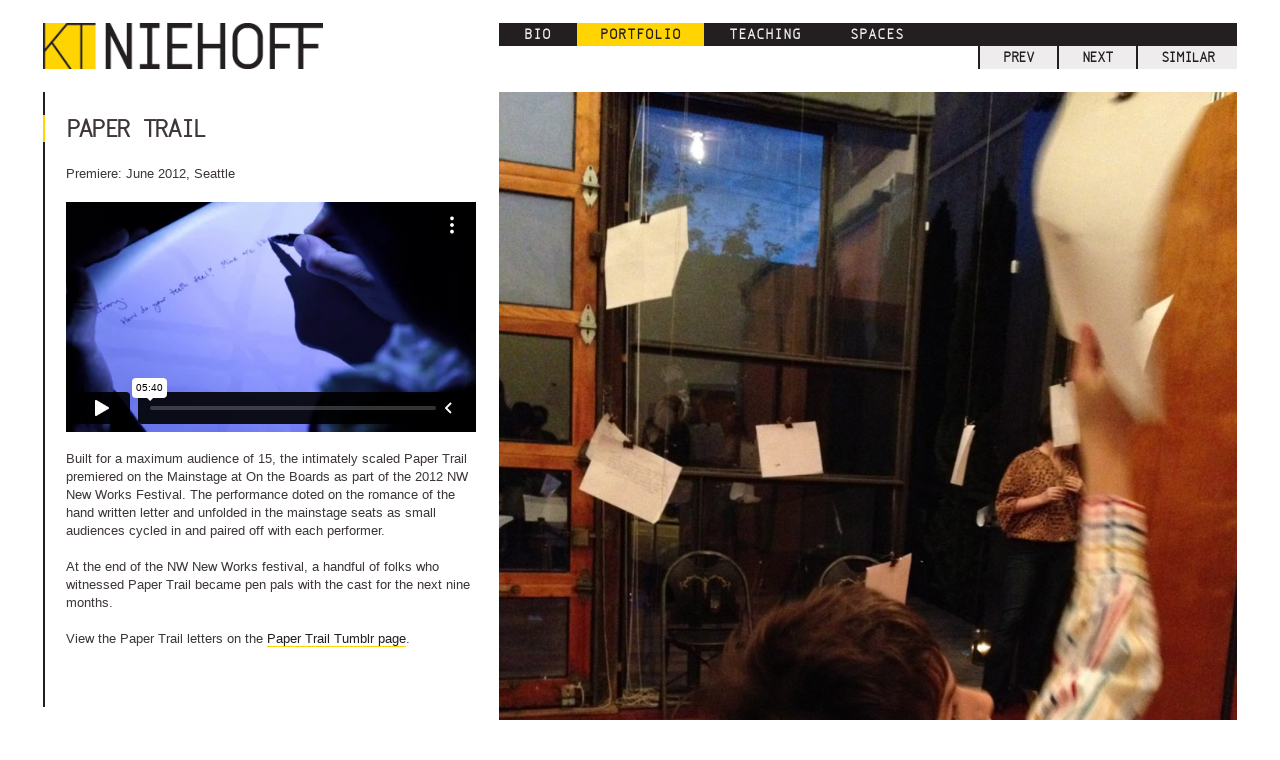

--- FILE ---
content_type: text/html; charset=UTF-8
request_url: https://ktniehoff.com/portfolio/paper-trail/
body_size: 4314
content:
<html lang="en-US">
<head>
<!-- design & dev by @unkardinal -->
<meta charset="UTF-8" />
<meta http-equiv="X-UA-Compatible" content="IE=Edge,chrome=1">
<meta http-equiv="Content-Type" content="text/html; charset=UTF-8" />
<meta name="viewport" content="width=device-width, initial-scale=.8" />
<meta name="description" content="Premiere: June 2012, Seattle Built for a maximum audience of 15, the intimately scaled Paper Trail premiered on the Mainstage at On the Boards as part of the 2012 NW New Works Festival. The performance doted on the romance of the hand written letter and unfolded in the mainstage seats as small audiences cycled in [&hellip;]" />
<meta property="og:title" content="KT Niehoff &raquo; Paper Trail"/>
<meta property="og:site_name" content="KT Niehoff"/>
<meta property="og:url" content="https://ktniehoff.com/portfolio/paper-trail/"/>
<meta property="og:image" content="https://ktniehoff.com/wp/wp-content/uploads/2014/03/CT-reunion-2-375x500.jpg" />

<title>KT Niehoff &raquo; Paper Trail</title>

<link rel="profile" href="http://gmpg.org/xfn/11" />
<link rel="pingback" href="https://ktniehoff.com/wp/xmlrpc.php" />
<link rel="icon" type="image/png" href="https://ktniehoff.com/wp/wp-content/themes/kt2014/i/favicon.png" />
<link rel="apple-touch-icon" href="https://ktniehoff.com/wp/wp-content/themes/kt2014/i/apple-touch-icon.png" />
<link rel="stylesheet" type="text/css" href="https://ktniehoff.com/wp/wp-content/themes/kt2014/style.css?v=20220809" media="screen" />

<link rel='dns-prefetch' href='//ajax.googleapis.com' />
<link rel='dns-prefetch' href='//s.w.org' />
		<script type="text/javascript">
			window._wpemojiSettings = {"baseUrl":"https:\/\/s.w.org\/images\/core\/emoji\/11\/72x72\/","ext":".png","svgUrl":"https:\/\/s.w.org\/images\/core\/emoji\/11\/svg\/","svgExt":".svg","source":{"concatemoji":"https:\/\/ktniehoff.com\/wp\/wp-includes\/js\/wp-emoji-release.min.js?ver=4.9.28"}};
			!function(e,a,t){var n,r,o,i=a.createElement("canvas"),p=i.getContext&&i.getContext("2d");function s(e,t){var a=String.fromCharCode;p.clearRect(0,0,i.width,i.height),p.fillText(a.apply(this,e),0,0);e=i.toDataURL();return p.clearRect(0,0,i.width,i.height),p.fillText(a.apply(this,t),0,0),e===i.toDataURL()}function c(e){var t=a.createElement("script");t.src=e,t.defer=t.type="text/javascript",a.getElementsByTagName("head")[0].appendChild(t)}for(o=Array("flag","emoji"),t.supports={everything:!0,everythingExceptFlag:!0},r=0;r<o.length;r++)t.supports[o[r]]=function(e){if(!p||!p.fillText)return!1;switch(p.textBaseline="top",p.font="600 32px Arial",e){case"flag":return s([55356,56826,55356,56819],[55356,56826,8203,55356,56819])?!1:!s([55356,57332,56128,56423,56128,56418,56128,56421,56128,56430,56128,56423,56128,56447],[55356,57332,8203,56128,56423,8203,56128,56418,8203,56128,56421,8203,56128,56430,8203,56128,56423,8203,56128,56447]);case"emoji":return!s([55358,56760,9792,65039],[55358,56760,8203,9792,65039])}return!1}(o[r]),t.supports.everything=t.supports.everything&&t.supports[o[r]],"flag"!==o[r]&&(t.supports.everythingExceptFlag=t.supports.everythingExceptFlag&&t.supports[o[r]]);t.supports.everythingExceptFlag=t.supports.everythingExceptFlag&&!t.supports.flag,t.DOMReady=!1,t.readyCallback=function(){t.DOMReady=!0},t.supports.everything||(n=function(){t.readyCallback()},a.addEventListener?(a.addEventListener("DOMContentLoaded",n,!1),e.addEventListener("load",n,!1)):(e.attachEvent("onload",n),a.attachEvent("onreadystatechange",function(){"complete"===a.readyState&&t.readyCallback()})),(n=t.source||{}).concatemoji?c(n.concatemoji):n.wpemoji&&n.twemoji&&(c(n.twemoji),c(n.wpemoji)))}(window,document,window._wpemojiSettings);
		</script>
		<style type="text/css">
img.wp-smiley,
img.emoji {
	display: inline !important;
	border: none !important;
	box-shadow: none !important;
	height: 1em !important;
	width: 1em !important;
	margin: 0 .07em !important;
	vertical-align: -0.1em !important;
	background: none !important;
	padding: 0 !important;
}
</style>
<script type='text/javascript' src='//ajax.googleapis.com/ajax/libs/jquery/1.7.2/jquery.min.js?ver=4.9.28'></script>
<script type='text/javascript' src='https://ktniehoff.com/wp/wp-content/themes/kt2014/js/jquery.quicksand.js?ver=4.9.28'></script>
<script type='text/javascript' src='https://ktniehoff.com/wp/wp-content/themes/kt2014/js/jquery.easing.1.3.js?ver=4.9.28'></script>
<script type='text/javascript' src='https://ktniehoff.com/wp/wp-content/themes/kt2014/js/jquery.cycle.load.js?ver=4.9.28'></script>
<script type='text/javascript' src='https://ktniehoff.com/wp/wp-content/themes/kt2014/js/jquery.cycle.all.js?ver=4.9.28'></script>
<script type='text/javascript' src='https://ktniehoff.com/wp/wp-content/themes/kt2014/js/jquery.hoverIntent.minified.js?ver=4.9.28'></script>
<script type='text/javascript' src='https://ktniehoff.com/wp/wp-content/themes/kt2014/js/imagelightbox.min.js?ver=4.9.28'></script>
<script type='text/javascript' src='https://ktniehoff.com/wp/wp-content/themes/kt2014/js/jquery.fitvids.js?ver=4.9.28'></script>
<link rel='https://api.w.org/' href='https://ktniehoff.com/wp-json/' />
<link rel="EditURI" type="application/rsd+xml" title="RSD" href="https://ktniehoff.com/wp/xmlrpc.php?rsd" />
<link rel="wlwmanifest" type="application/wlwmanifest+xml" href="https://ktniehoff.com/wp/wp-includes/wlwmanifest.xml" /> 
<link rel='prev' title='Sad City' href='https://ktniehoff.com/portfolio/sad-city/' />
<link rel='next' title='Water Series' href='https://ktniehoff.com/portfolio/water-series/' />
<meta name="generator" content="WordPress 4.9.28" />
<link rel="canonical" href="https://ktniehoff.com/portfolio/paper-trail/" />
<link rel='shortlink' href='https://ktniehoff.com/?p=90' />
<link rel="alternate" type="application/json+oembed" href="https://ktniehoff.com/wp-json/oembed/1.0/embed?url=https%3A%2F%2Fktniehoff.com%2Fportfolio%2Fpaper-trail%2F" />
<link rel="alternate" type="text/xml+oembed" href="https://ktniehoff.com/wp-json/oembed/1.0/embed?url=https%3A%2F%2Fktniehoff.com%2Fportfolio%2Fpaper-trail%2F&#038;format=xml" />
<script type="text/javascript"> function nospam(user,domain) { window.location = "mailto:" + user + "@" + domain; } </script>
<!--[if IE]>
<script src="http://html5shiv.googlecode.com/svn/trunk/html5.js"></script>
<![endif]-->
<script type="text/javascript">

  var _gaq = _gaq || [];
  _gaq.push(['_setAccount', 'UA-36454556-1']);
  _gaq.push(['_trackPageview']);

  (function() {
    var ga = document.createElement('script'); ga.type = 'text/javascript'; ga.async = true;
    ga.src = ('https:' == document.location.protocol ? 'https://ssl' : 'http://www') + '.google-analytics.com/ga.js';
    var s = document.getElementsByTagName('script')[0]; s.parentNode.insertBefore(ga, s);
  })();

</script>
</head>

<body class="kt-portfolio-template-default single single-kt-portfolio postid-90">

<div id="top" class="wrap">

<header class="grid">
	<div class="col1">
		<h1><a href="https://ktniehoff.com/">KT Niehoff</a></h1>
	</div>
	<div class="col2">
		<menu>
			<div class="menu-header-menu-container"><ul id="menu-header-menu" class="menu"><li id="menu-item-813" class="menu-item menu-item-type-post_type menu-item-object-page menu-item-813"><a href="https://ktniehoff.com/bio/">Bio</a></li>
<li id="menu-item-176" class="menu-item menu-item-type-post_type_archive menu-item-object-kt-portfolio current-menu-item menu-item-176"><a href="https://ktniehoff.com/portfolio/">Portfolio</a></li>
<li id="menu-item-815" class="menu-item menu-item-type-custom menu-item-object-custom menu-item-has-children menu-item-815"><a href="#">Teaching</a>
<ul class="sub-menu">
	<li id="menu-item-1211" class="menu-item menu-item-type-post_type menu-item-object-page menu-item-1211"><a href="https://ktniehoff.com/teaching-bio/">Teaching Bio</a></li>
	<li id="menu-item-167" class="menu-item menu-item-type-post_type menu-item-object-page menu-item-167"><a href="https://ktniehoff.com/teaching-philosophy/">Philosophy</a></li>
	<li id="menu-item-168" class="menu-item menu-item-type-post_type menu-item-object-page menu-item-168"><a href="https://ktniehoff.com/classes/">Classes</a></li>
</ul>
</li>
<li id="menu-item-816" class="menu-item menu-item-type-custom menu-item-object-custom menu-item-has-children menu-item-816"><a href="#">Spaces</a>
<ul class="sub-menu">
	<li id="menu-item-171" class="menu-item menu-item-type-post_type menu-item-object-page menu-item-171"><a href="https://ktniehoff.com/10d/">10°</a></li>
	<li id="menu-item-172" class="menu-item menu-item-type-post_type menu-item-object-page menu-item-172"><a href="https://ktniehoff.com/velocity/">Velocity</a></li>
</ul>
</li>
</ul></div>		</menu>

				<div class="project-nav">
			<div class="project-nav-wrap">
				
	<nav>
		<span class="prev"><a href="https://ktniehoff.com/portfolio/sad-city/" rel="prev">Prev</a></span>		<span class="next"><a href="https://ktniehoff.com/portfolio/water-series/" rel="next">Next</a></span>		<span class="similar">Similar</span>
		<div class="similar-projects">						<div class="project p107">
						    <a href="https://ktniehoff.com/portfolio/one-to-one-solos/" title="One to One Solos">
							    <img width="180" height="108" src="https://ktniehoff.com/wp/wp-content/uploads/2014/03/4457574630_d0d4408eb2-180x108.jpg" class="attachment-kt-portfolio size-kt-portfolio wp-post-image" alt="" />						        <h4>One to One Solos</h4>
						    </a>
					    </div>			
			        						<div class="project p105">
						    <a href="https://ktniehoff.com/portfolio/tip-of-the-tongue/" title="Tip of the Tongue">
							    <img width="180" height="108" src="https://ktniehoff.com/wp/wp-content/uploads/2014/05/finalforprint-32_web-180x108.jpg" class="attachment-kt-portfolio size-kt-portfolio wp-post-image" alt="" />						        <h4>Tip of the Tongue</h4>
						    </a>
					    </div>			
			        </div>	</nav>

			</div>
		</div>
				</div>


	
</header>

<section class="grid">
	<div class="container content col1">
				<h2>Paper Trail</h2>
		<p>Premiere: June 2012, Seattle</p>
<p><iframe src="//player.vimeo.com/video/45716966" width="500" height="281" frameborder="0" allowfullscreen="allowfullscreen"></iframe></p>
<p>Built for a maximum audience of 15, the intimately scaled Paper Trail premiered on the Mainstage at On the Boards as part of the 2012 NW New Works Festival. The performance doted on the romance of the hand written letter and unfolded in the mainstage seats as small audiences cycled in and paired off with each performer.</p>
<p>At the end of the NW New Works festival, a handful of folks who witnessed Paper Trail became pen pals with the cast for the next nine months.</p>
<p>View the Paper Trail letters on the <a title="Paper Trail Tumblr page" href="http://papertrailletters.tumblr.com" target="_blank">Paper Trail Tumblr page</a>.</p>
<p>&nbsp;</p>
			</div>

	<div class="container col2">
				<div class="featured-img">
			<a href="https://ktniehoff.com/wp/wp-content/uploads/2014/03/CT-reunion-2-945x1260.jpg">
				<img src="https://ktniehoff.com/wp/wp-content/uploads/2014/03/CT-reunion-2-945x1260.jpg" />
			</a>
		</div>
				

<div class="thumb-gallery clearfix">


	<a href="https://ktniehoff.com/wp/wp-content/uploads/2014/03/CT-reunion-3-1260x945.jpg">
		<img src="https://ktniehoff.com/wp/wp-content/uploads/2014/03/CT-reunion-3-180x108.jpg"  data-width="180" data-height="108" />
	</a>


	<a href="https://ktniehoff.com/wp/wp-content/uploads/2014/04/PS-Papertrail-Portfolio-Feat-1260x709.jpg">
		<img src="https://ktniehoff.com/wp/wp-content/uploads/2014/04/PS-Papertrail-Portfolio-Feat-180x108.jpg"  data-width="180" data-height="108" />
	</a>


	<noscript>
		
		<style type='text/css'>
			#gallery-1 {
				margin: auto;
			}
			#gallery-1 .gallery-item {
				float: left;
				margin-top: 10px;
				text-align: center;
				width: 33%;
			}
			#gallery-1 img {
				border: 2px solid #cfcfcf;
			}
			#gallery-1 .gallery-caption {
				margin-left: 0;
			}
			/* see gallery_shortcode() in wp-includes/media.php */
		</style>
		<div id='gallery-1' class='gallery galleryid-90 gallery-columns-3 gallery-size-kt-work'><dl class='gallery-item'>
			<dt class='gallery-icon landscape'>
				<a href='https://ktniehoff.com/portfolio/paper-trail/ct-reunion-3/'><img width="3264" height="2448" src="https://ktniehoff.com/wp/wp-content/uploads/2014/03/CT-reunion-3.jpg" class="attachment-kt-work size-kt-work" alt="" srcset="https://ktniehoff.com/wp/wp-content/uploads/2014/03/CT-reunion-3.jpg 3264w, https://ktniehoff.com/wp/wp-content/uploads/2014/03/CT-reunion-3-250x188.jpg 250w, https://ktniehoff.com/wp/wp-content/uploads/2014/03/CT-reunion-3-500x375.jpg 500w, https://ktniehoff.com/wp/wp-content/uploads/2014/03/CT-reunion-3-768x576.jpg 768w, https://ktniehoff.com/wp/wp-content/uploads/2014/03/CT-reunion-3-1260x945.jpg 1260w, https://ktniehoff.com/wp/wp-content/uploads/2014/03/CT-reunion-3-200x150.jpg 200w" sizes="(max-width: 3264px) 100vw, 3264px" /></a>
			</dt></dl><dl class='gallery-item'>
			<dt class='gallery-icon landscape'>
				<a href='https://ktniehoff.com/portfolio/paper-trail/ps-papertrail-portfolio-feat/'><img width="1920" height="1080" src="https://ktniehoff.com/wp/wp-content/uploads/2014/04/PS-Papertrail-Portfolio-Feat.jpg" class="attachment-kt-work size-kt-work" alt="" srcset="https://ktniehoff.com/wp/wp-content/uploads/2014/04/PS-Papertrail-Portfolio-Feat.jpg 1920w, https://ktniehoff.com/wp/wp-content/uploads/2014/04/PS-Papertrail-Portfolio-Feat-250x141.jpg 250w, https://ktniehoff.com/wp/wp-content/uploads/2014/04/PS-Papertrail-Portfolio-Feat-500x281.jpg 500w, https://ktniehoff.com/wp/wp-content/uploads/2014/04/PS-Papertrail-Portfolio-Feat-768x432.jpg 768w, https://ktniehoff.com/wp/wp-content/uploads/2014/04/PS-Papertrail-Portfolio-Feat-1260x709.jpg 1260w, https://ktniehoff.com/wp/wp-content/uploads/2014/04/PS-Papertrail-Portfolio-Feat-267x150.jpg 267w" sizes="(max-width: 1920px) 100vw, 1920px" /></a>
			</dt></dl>
			<br style='clear: both' />
		</div>

		<style type="text/css">
			.image { display: none }
		</style>
	</noscript>

</div>

	</div>

	
</section><!--.content-->

<footer class="grid">
	<div class="col1">
		<div class="social-sharing">
			Share: <a target="_blank" href="http://www.facebook.com/share.php?u=https://ktniehoff.com/portfolio/paper-trail/" title="Facebook">Facebook</a> / <a target="_blank" href="http://twitter.com/home?status=https://ktniehoff.com/portfolio/paper-trail/ @ktniehoff" title="TwitThis">Twitter</a>
		</div>
	</div>
	<div class="col2">
		<menu class="footer-wrap">
			<div class="menu-footer-menu-container"><ul id="menu-footer-menu" class="menu"><li id="menu-item-202" class="menu-item menu-item-type-custom menu-item-object-custom menu-item-202"><a href="mailto:kt@ktniehoff.com">Contact</a></li>
<li id="menu-item-200" class="menu-item menu-item-type-post_type menu-item-object-page current_page_parent menu-item-200"><a href="https://ktniehoff.com/news/">Site Archive</a></li>
<li id="menu-item-603" class="menu-item menu-item-type-post_type menu-item-object-page menu-item-603"><a href="https://ktniehoff.com/press-archive/">Press</a></li>
</ul></div>			
			<p class="unkardinal"> Site: <a href="http://unkardinal.com" title="Website by Unkardinal">Unkardinal</a> / <a href="http://www.wordpress.com" title="Using Wordpress CMS">Wordpress</a></p>
		</menu>
	</div>
</footer>
</div><!--.wrap-->

<script type='text/javascript' src='https://ktniehoff.com/wp/wp-content/themes/kt2014/js/jquery.custom.js?ver=1.0'></script>
<script type='text/javascript' src='https://ktniehoff.com/wp/wp-includes/js/wp-embed.min.js?ver=4.9.28'></script>

</body>
</html>

--- FILE ---
content_type: text/html; charset=UTF-8
request_url: https://player.vimeo.com/video/45716966
body_size: 6566
content:
<!DOCTYPE html>
<html lang="en">
<head>
  <meta charset="utf-8">
  <meta name="viewport" content="width=device-width,initial-scale=1,user-scalable=yes">
  
  <link rel="canonical" href="https://player.vimeo.com/video/45716966">
  <meta name="googlebot" content="noindex,indexifembedded">
  
  
  <title>Paper Trail | the 1st performance of the Collision Theory Series on Vimeo</title>
  <style>
      body, html, .player, .fallback {
          overflow: hidden;
          width: 100%;
          height: 100%;
          margin: 0;
          padding: 0;
      }
      .fallback {
          
              background-color: transparent;
          
      }
      .player.loading { opacity: 0; }
      .fallback iframe {
          position: fixed;
          left: 0;
          top: 0;
          width: 100%;
          height: 100%;
      }
  </style>
  <link rel="modulepreload" href="https://f.vimeocdn.com/p/4.46.25/js/player.module.js" crossorigin="anonymous">
  <link rel="modulepreload" href="https://f.vimeocdn.com/p/4.46.25/js/vendor.module.js" crossorigin="anonymous">
  <link rel="preload" href="https://f.vimeocdn.com/p/4.46.25/css/player.css" as="style">
</head>

<body>


<div class="vp-placeholder">
    <style>
        .vp-placeholder,
        .vp-placeholder-thumb,
        .vp-placeholder-thumb::before,
        .vp-placeholder-thumb::after {
            position: absolute;
            top: 0;
            bottom: 0;
            left: 0;
            right: 0;
        }
        .vp-placeholder {
            visibility: hidden;
            width: 100%;
            max-height: 100%;
            height: calc(720 / 1280 * 100vw);
            max-width: calc(1280 / 720 * 100vh);
            margin: auto;
        }
        .vp-placeholder-carousel {
            display: none;
            background-color: #000;
            position: absolute;
            left: 0;
            right: 0;
            bottom: -60px;
            height: 60px;
        }
    </style>

    

    
        <style>
            .vp-placeholder-thumb {
                overflow: hidden;
                width: 100%;
                max-height: 100%;
                margin: auto;
            }
            .vp-placeholder-thumb::before,
            .vp-placeholder-thumb::after {
                content: "";
                display: block;
                filter: blur(7px);
                margin: 0;
                background: url(https://i.vimeocdn.com/video/318043264-67fb3fc83444b943bf3f7af02d35950075694d307f194d8f509d97c35e4dc097-d?mw=80&q=85) 50% 50% / contain no-repeat;
            }
            .vp-placeholder-thumb::before {
                 
                margin: -30px;
            }
        </style>
    

    <div class="vp-placeholder-thumb"></div>
    <div class="vp-placeholder-carousel"></div>
    <script>function placeholderInit(t,h,d,s,n,o){var i=t.querySelector(".vp-placeholder"),v=t.querySelector(".vp-placeholder-thumb");if(h){var p=function(){try{return window.self!==window.top}catch(a){return!0}}(),w=200,y=415,r=60;if(!p&&window.innerWidth>=w&&window.innerWidth<y){i.style.bottom=r+"px",i.style.maxHeight="calc(100vh - "+r+"px)",i.style.maxWidth="calc("+n+" / "+o+" * (100vh - "+r+"px))";var f=t.querySelector(".vp-placeholder-carousel");f.style.display="block"}}if(d){var e=new Image;e.onload=function(){var a=n/o,c=e.width/e.height;if(c<=.95*a||c>=1.05*a){var l=i.getBoundingClientRect(),g=l.right-l.left,b=l.bottom-l.top,m=window.innerWidth/g*100,x=window.innerHeight/b*100;v.style.height="calc("+e.height+" / "+e.width+" * "+m+"vw)",v.style.maxWidth="calc("+e.width+" / "+e.height+" * "+x+"vh)"}i.style.visibility="visible"},e.src=s}else i.style.visibility="visible"}
</script>
    <script>placeholderInit(document,  false ,  true , "https://i.vimeocdn.com/video/318043264-67fb3fc83444b943bf3f7af02d35950075694d307f194d8f509d97c35e4dc097-d?mw=80\u0026q=85",  1280 ,  720 );</script>
</div>

<div id="player" class="player"></div>
<script>window.playerConfig = {"cdn_url":"https://f.vimeocdn.com","vimeo_api_url":"api.vimeo.com","request":{"files":{"dash":{"cdns":{"akfire_interconnect_quic":{"avc_url":"https://vod-adaptive-ak.vimeocdn.com/exp=1769036036~acl=%2Fbd4178ff-a737-4d49-afd7-6d7f9e3d4ae9%2Fpsid%3Da500fb39a34dc693609283821233959a8bc4ad8daafa11c88fe525cd2eb10874%2F%2A~hmac=bcdc3f4ab4d98d6c38472837cacecdbead2f7b8d240ce614886534ab2194853c/bd4178ff-a737-4d49-afd7-6d7f9e3d4ae9/psid=a500fb39a34dc693609283821233959a8bc4ad8daafa11c88fe525cd2eb10874/v2/playlist/av/primary/playlist.json?omit=av1-hevc\u0026pathsig=8c953e4f~BQiETrARqjrOPYbRQ5d7iRNe3GQYjQAbazj0ocr7cHQ\u0026r=dXM%3D\u0026rh=4BzP4b","origin":"gcs","url":"https://vod-adaptive-ak.vimeocdn.com/exp=1769036036~acl=%2Fbd4178ff-a737-4d49-afd7-6d7f9e3d4ae9%2Fpsid%3Da500fb39a34dc693609283821233959a8bc4ad8daafa11c88fe525cd2eb10874%2F%2A~hmac=bcdc3f4ab4d98d6c38472837cacecdbead2f7b8d240ce614886534ab2194853c/bd4178ff-a737-4d49-afd7-6d7f9e3d4ae9/psid=a500fb39a34dc693609283821233959a8bc4ad8daafa11c88fe525cd2eb10874/v2/playlist/av/primary/playlist.json?pathsig=8c953e4f~BQiETrARqjrOPYbRQ5d7iRNe3GQYjQAbazj0ocr7cHQ\u0026r=dXM%3D\u0026rh=4BzP4b"},"fastly_skyfire":{"avc_url":"https://skyfire.vimeocdn.com/1769036036-0x5fb4fae9768653ab218c36eeb6ed1da895ae8782/bd4178ff-a737-4d49-afd7-6d7f9e3d4ae9/psid=a500fb39a34dc693609283821233959a8bc4ad8daafa11c88fe525cd2eb10874/v2/playlist/av/primary/playlist.json?omit=av1-hevc\u0026pathsig=8c953e4f~BQiETrARqjrOPYbRQ5d7iRNe3GQYjQAbazj0ocr7cHQ\u0026r=dXM%3D\u0026rh=4BzP4b","origin":"gcs","url":"https://skyfire.vimeocdn.com/1769036036-0x5fb4fae9768653ab218c36eeb6ed1da895ae8782/bd4178ff-a737-4d49-afd7-6d7f9e3d4ae9/psid=a500fb39a34dc693609283821233959a8bc4ad8daafa11c88fe525cd2eb10874/v2/playlist/av/primary/playlist.json?pathsig=8c953e4f~BQiETrARqjrOPYbRQ5d7iRNe3GQYjQAbazj0ocr7cHQ\u0026r=dXM%3D\u0026rh=4BzP4b"}},"default_cdn":"akfire_interconnect_quic","separate_av":true,"streams":[{"profile":"113","id":"39c4ea34-7ff0-4368-a6e2-4e86c42004be","fps":23.98,"quality":"720p"},{"profile":"116","id":"45279366-d2d7-42de-a69a-76c1ed843f3d","fps":24,"quality":"240p"},{"profile":"112","id":"f07c9b51-369c-4298-b80f-632d96f8053b","fps":23.98,"quality":"360p"}],"streams_avc":[{"profile":"113","id":"39c4ea34-7ff0-4368-a6e2-4e86c42004be","fps":23.98,"quality":"720p"},{"profile":"116","id":"45279366-d2d7-42de-a69a-76c1ed843f3d","fps":24,"quality":"240p"},{"profile":"112","id":"f07c9b51-369c-4298-b80f-632d96f8053b","fps":23.98,"quality":"360p"}]},"hls":{"cdns":{"akfire_interconnect_quic":{"avc_url":"https://vod-adaptive-ak.vimeocdn.com/exp=1769036036~acl=%2Fbd4178ff-a737-4d49-afd7-6d7f9e3d4ae9%2Fpsid%3Da500fb39a34dc693609283821233959a8bc4ad8daafa11c88fe525cd2eb10874%2F%2A~hmac=bcdc3f4ab4d98d6c38472837cacecdbead2f7b8d240ce614886534ab2194853c/bd4178ff-a737-4d49-afd7-6d7f9e3d4ae9/psid=a500fb39a34dc693609283821233959a8bc4ad8daafa11c88fe525cd2eb10874/v2/playlist/av/primary/playlist.m3u8?omit=av1-hevc-opus\u0026pathsig=8c953e4f~gzbTmWiC1ZIZVjw7hRpGHCvCgkR8_rcWjJ3GscmlXzs\u0026r=dXM%3D\u0026rh=4BzP4b\u0026sf=fmp4","origin":"gcs","url":"https://vod-adaptive-ak.vimeocdn.com/exp=1769036036~acl=%2Fbd4178ff-a737-4d49-afd7-6d7f9e3d4ae9%2Fpsid%3Da500fb39a34dc693609283821233959a8bc4ad8daafa11c88fe525cd2eb10874%2F%2A~hmac=bcdc3f4ab4d98d6c38472837cacecdbead2f7b8d240ce614886534ab2194853c/bd4178ff-a737-4d49-afd7-6d7f9e3d4ae9/psid=a500fb39a34dc693609283821233959a8bc4ad8daafa11c88fe525cd2eb10874/v2/playlist/av/primary/playlist.m3u8?omit=opus\u0026pathsig=8c953e4f~gzbTmWiC1ZIZVjw7hRpGHCvCgkR8_rcWjJ3GscmlXzs\u0026r=dXM%3D\u0026rh=4BzP4b\u0026sf=fmp4"},"fastly_skyfire":{"avc_url":"https://skyfire.vimeocdn.com/1769036036-0x5fb4fae9768653ab218c36eeb6ed1da895ae8782/bd4178ff-a737-4d49-afd7-6d7f9e3d4ae9/psid=a500fb39a34dc693609283821233959a8bc4ad8daafa11c88fe525cd2eb10874/v2/playlist/av/primary/playlist.m3u8?omit=av1-hevc-opus\u0026pathsig=8c953e4f~gzbTmWiC1ZIZVjw7hRpGHCvCgkR8_rcWjJ3GscmlXzs\u0026r=dXM%3D\u0026rh=4BzP4b\u0026sf=fmp4","origin":"gcs","url":"https://skyfire.vimeocdn.com/1769036036-0x5fb4fae9768653ab218c36eeb6ed1da895ae8782/bd4178ff-a737-4d49-afd7-6d7f9e3d4ae9/psid=a500fb39a34dc693609283821233959a8bc4ad8daafa11c88fe525cd2eb10874/v2/playlist/av/primary/playlist.m3u8?omit=opus\u0026pathsig=8c953e4f~gzbTmWiC1ZIZVjw7hRpGHCvCgkR8_rcWjJ3GscmlXzs\u0026r=dXM%3D\u0026rh=4BzP4b\u0026sf=fmp4"}},"default_cdn":"akfire_interconnect_quic","separate_av":true},"progressive":[{"profile":"113","width":1280,"height":720,"mime":"video/mp4","fps":23.98,"url":"https://vod-progressive-ak.vimeocdn.com/exp=1769036036~acl=%2Fvimeo-transcode-storage-prod-us-west1-h264-720p%2F01%2F4143%2F1%2F45716966%2F107691642.mp4~hmac=c74d74136d2247e55293ab9c873cbb57255f923ecff19f7e99cc961fa97f3ec1/vimeo-transcode-storage-prod-us-west1-h264-720p/01/4143/1/45716966/107691642.mp4","cdn":"akamai_interconnect","quality":"720p","id":"39c4ea34-7ff0-4368-a6e2-4e86c42004be","origin":"gcs"},{"profile":"116","width":480,"height":270,"mime":"video/mp4","fps":24,"url":"https://vod-progressive-ak.vimeocdn.com/exp=1769036036~acl=%2Fvimeo-transcode-storage-prod-us-east1-h264-360p%2F01%2F4143%2F1%2F45716966%2F236493633.mp4~hmac=a704254cecd00312f6b1a69fdad04257032297f754039976f2ace942e0d1aa64/vimeo-transcode-storage-prod-us-east1-h264-360p/01/4143/1/45716966/236493633.mp4","cdn":"akamai_interconnect","quality":"240p","id":"45279366-d2d7-42de-a69a-76c1ed843f3d","origin":"gcs"},{"profile":"112","width":640,"height":360,"mime":"video/mp4","fps":23.98,"url":"https://vod-progressive-ak.vimeocdn.com/exp=1769036036~acl=%2Fvimeo-transcode-storage-prod-us-central1-h264-540p%2F01%2F4143%2F1%2F45716966%2F107690458.mp4~hmac=9308c263136b29a2334e8972685183fbc2b7d64407324a4dc24186ca08df1733/vimeo-transcode-storage-prod-us-central1-h264-540p/01/4143/1/45716966/107690458.mp4","cdn":"akamai_interconnect","quality":"360p","id":"f07c9b51-369c-4298-b80f-632d96f8053b","origin":"gcs"}]},"file_codecs":{"av1":[],"avc":["39c4ea34-7ff0-4368-a6e2-4e86c42004be","45279366-d2d7-42de-a69a-76c1ed843f3d","f07c9b51-369c-4298-b80f-632d96f8053b"],"hevc":{"dvh1":[],"hdr":[],"sdr":[]}},"lang":"en","referrer":"https://ktniehoff.com/portfolio/paper-trail/","cookie_domain":".vimeo.com","signature":"1a71f03a59a47cfd431d2777fb4b083c","timestamp":1769032436,"expires":3600,"currency":"USD","session":"9e5b5684983bbd06159be841165e3d99adb950ac1769032436","cookie":{"volume":1,"quality":null,"hd":0,"captions":null,"transcript":null,"captions_styles":{"color":null,"fontSize":null,"fontFamily":null,"fontOpacity":null,"bgOpacity":null,"windowColor":null,"windowOpacity":null,"bgColor":null,"edgeStyle":null},"audio_language":null,"audio_kind":null,"qoe_survey_vote":0},"build":{"backend":"31e9776","js":"4.46.25"},"urls":{"js":"https://f.vimeocdn.com/p/4.46.25/js/player.js","js_base":"https://f.vimeocdn.com/p/4.46.25/js","js_module":"https://f.vimeocdn.com/p/4.46.25/js/player.module.js","js_vendor_module":"https://f.vimeocdn.com/p/4.46.25/js/vendor.module.js","locales_js":{"de-DE":"https://f.vimeocdn.com/p/4.46.25/js/player.de-DE.js","en":"https://f.vimeocdn.com/p/4.46.25/js/player.js","es":"https://f.vimeocdn.com/p/4.46.25/js/player.es.js","fr-FR":"https://f.vimeocdn.com/p/4.46.25/js/player.fr-FR.js","ja-JP":"https://f.vimeocdn.com/p/4.46.25/js/player.ja-JP.js","ko-KR":"https://f.vimeocdn.com/p/4.46.25/js/player.ko-KR.js","pt-BR":"https://f.vimeocdn.com/p/4.46.25/js/player.pt-BR.js","zh-CN":"https://f.vimeocdn.com/p/4.46.25/js/player.zh-CN.js"},"ambisonics_js":"https://f.vimeocdn.com/p/external/ambisonics.min.js","barebone_js":"https://f.vimeocdn.com/p/4.46.25/js/barebone.js","chromeless_js":"https://f.vimeocdn.com/p/4.46.25/js/chromeless.js","three_js":"https://f.vimeocdn.com/p/external/three.rvimeo.min.js","vuid_js":"https://f.vimeocdn.com/js_opt/modules/utils/vuid.min.js","hive_sdk":"https://f.vimeocdn.com/p/external/hive-sdk.js","hive_interceptor":"https://f.vimeocdn.com/p/external/hive-interceptor.js","proxy":"https://player.vimeo.com/static/proxy.html","css":"https://f.vimeocdn.com/p/4.46.25/css/player.css","chromeless_css":"https://f.vimeocdn.com/p/4.46.25/css/chromeless.css","fresnel":"https://arclight.vimeo.com/add/player-stats","player_telemetry_url":"https://arclight.vimeo.com/player-events","telemetry_base":"https://lensflare.vimeo.com"},"flags":{"plays":1,"dnt":0,"autohide_controls":0,"preload_video":"metadata_on_hover","qoe_survey_forced":0,"ai_widget":0,"ecdn_delta_updates":0,"disable_mms":0,"check_clip_skipping_forward":0},"country":"US","client":{"ip":"3.128.226.126"},"ab_tests":{"cross_origin_texttracks":{"group":"variant","track":false,"data":null}},"atid":"2447629402.1769032436","ai_widget_signature":"7e8f78f14e3c5da5ab13681dc4e6c62ada1a9dee59a03ba4d8d8630eedc7fd2e_1769036036","config_refresh_url":"https://player.vimeo.com/video/45716966/config/request?atid=2447629402.1769032436\u0026expires=3600\u0026referrer=https%3A%2F%2Fktniehoff.com%2Fportfolio%2Fpaper-trail%2F\u0026session=9e5b5684983bbd06159be841165e3d99adb950ac1769032436\u0026signature=1a71f03a59a47cfd431d2777fb4b083c\u0026time=1769032436\u0026v=1"},"player_url":"player.vimeo.com","video":{"id":45716966,"title":"Paper Trail | the 1st performance of the Collision Theory Series","width":1280,"height":720,"duration":340,"url":"https://vimeo.com/45716966","share_url":"https://vimeo.com/45716966","embed_code":"\u003ciframe title=\"vimeo-player\" src=\"https://player.vimeo.com/video/45716966?h=ad31b328f2\" width=\"640\" height=\"360\" frameborder=\"0\" referrerpolicy=\"strict-origin-when-cross-origin\" allow=\"autoplay; fullscreen; picture-in-picture; clipboard-write; encrypted-media; web-share\"   allowfullscreen\u003e\u003c/iframe\u003e","default_to_hd":0,"privacy":"anybody","embed_permission":"whitelist","thumbnail_url":"https://i.vimeocdn.com/video/318043264-67fb3fc83444b943bf3f7af02d35950075694d307f194d8f509d97c35e4dc097-d","owner":{"id":2745543,"name":"KT Niehoff","img":"https://i.vimeocdn.com/portrait/2319774_60x60?sig=b94ecb8bca9542769a9860bd478b6ac4da22b51f9605a81d99be9824095fab2c\u0026v=1\u0026region=us","img_2x":"https://i.vimeocdn.com/portrait/2319774_60x60?sig=b94ecb8bca9542769a9860bd478b6ac4da22b51f9605a81d99be9824095fab2c\u0026v=1\u0026region=us","url":"https://vimeo.com/user2745543","account_type":"pro"},"spatial":0,"live_event":null,"version":{"current":null,"available":[{"id":655112488,"file_id":107682766,"is_current":true}]},"unlisted_hash":null,"rating":{"id":3},"fps":23.98,"channel_layout":"stereo","ai":0,"locale":""},"user":{"id":0,"team_id":0,"team_origin_user_id":0,"account_type":"none","liked":0,"watch_later":0,"owner":0,"mod":0,"logged_in":0,"private_mode_enabled":0,"vimeo_api_client_token":"eyJhbGciOiJIUzI1NiIsInR5cCI6IkpXVCJ9.eyJzZXNzaW9uX2lkIjoiOWU1YjU2ODQ5ODNiYmQwNjE1OWJlODQxMTY1ZTNkOTlhZGI5NTBhYzE3NjkwMzI0MzYiLCJleHAiOjE3NjkwMzYwMzYsImFwcF9pZCI6MTE4MzU5LCJzY29wZXMiOiJwdWJsaWMgc3RhdHMifQ.1bKl-qu_LF083BeSOpLu6HNTMelpQ02vNA6Qdeixk7s"},"view":1,"vimeo_url":"vimeo.com","embed":{"audio_track":"","autoplay":0,"autopause":1,"dnt":0,"editor":0,"keyboard":1,"log_plays":1,"loop":0,"muted":0,"on_site":0,"texttrack":"","transparent":1,"outro":"link","playsinline":1,"quality":null,"player_id":"","api":null,"app_id":"","color":"ffd400","color_one":"000000","color_two":"ffd400","color_three":"ffffff","color_four":"000000","context":"embed.main","settings":{"auto_pip":1,"badge":0,"byline":0,"collections":0,"color":0,"force_color_one":0,"force_color_two":0,"force_color_three":0,"force_color_four":0,"embed":0,"fullscreen":1,"like":0,"logo":0,"playbar":1,"portrait":0,"pip":1,"share":1,"spatial_compass":0,"spatial_label":0,"speed":1,"title":0,"volume":1,"watch_later":0,"watch_full_video":1,"controls":1,"airplay":1,"audio_tracks":1,"chapters":1,"chromecast":1,"cc":1,"transcript":1,"quality":1,"play_button_position":0,"ask_ai":0,"skipping_forward":1,"debug_payload_collection_policy":"default"},"create_interactive":{"has_create_interactive":false,"viddata_url":""},"min_quality":null,"max_quality":null,"initial_quality":null,"prefer_mms":1}}</script>
<script>const fullscreenSupported="exitFullscreen"in document||"webkitExitFullscreen"in document||"webkitCancelFullScreen"in document||"mozCancelFullScreen"in document||"msExitFullscreen"in document||"webkitEnterFullScreen"in document.createElement("video");var isIE=checkIE(window.navigator.userAgent),incompatibleBrowser=!fullscreenSupported||isIE;window.noModuleLoading=!1,window.dynamicImportSupported=!1,window.cssLayersSupported=typeof CSSLayerBlockRule<"u",window.isInIFrame=function(){try{return window.self!==window.top}catch(e){return!0}}(),!window.isInIFrame&&/twitter/i.test(navigator.userAgent)&&window.playerConfig.video.url&&(window.location=window.playerConfig.video.url),window.playerConfig.request.lang&&document.documentElement.setAttribute("lang",window.playerConfig.request.lang),window.loadScript=function(e){var n=document.getElementsByTagName("script")[0];n&&n.parentNode?n.parentNode.insertBefore(e,n):document.head.appendChild(e)},window.loadVUID=function(){if(!window.playerConfig.request.flags.dnt&&!window.playerConfig.embed.dnt){window._vuid=[["pid",window.playerConfig.request.session]];var e=document.createElement("script");e.async=!0,e.src=window.playerConfig.request.urls.vuid_js,window.loadScript(e)}},window.loadCSS=function(e,n){var i={cssDone:!1,startTime:new Date().getTime(),link:e.createElement("link")};return i.link.rel="stylesheet",i.link.href=n,e.getElementsByTagName("head")[0].appendChild(i.link),i.link.onload=function(){i.cssDone=!0},i},window.loadLegacyJS=function(e,n){if(incompatibleBrowser){var i=e.querySelector(".vp-placeholder");i&&i.parentNode&&i.parentNode.removeChild(i);let a=`/video/${window.playerConfig.video.id}/fallback`;window.playerConfig.request.referrer&&(a+=`?referrer=${window.playerConfig.request.referrer}`),n.innerHTML=`<div class="fallback"><iframe title="unsupported message" src="${a}" frameborder="0"></iframe></div>`}else{n.className="player loading";var t=window.loadCSS(e,window.playerConfig.request.urls.css),r=e.createElement("script"),o=!1;r.src=window.playerConfig.request.urls.js,window.loadScript(r),r["onreadystatechange"in r?"onreadystatechange":"onload"]=function(){!o&&(!this.readyState||this.readyState==="loaded"||this.readyState==="complete")&&(o=!0,playerObject=new VimeoPlayer(n,window.playerConfig,t.cssDone||{link:t.link,startTime:t.startTime}))},window.loadVUID()}};function checkIE(e){e=e&&e.toLowerCase?e.toLowerCase():"";function n(r){return r=r.toLowerCase(),new RegExp(r).test(e);return browserRegEx}var i=n("msie")?parseFloat(e.replace(/^.*msie (\d+).*$/,"$1")):!1,t=n("trident")?parseFloat(e.replace(/^.*trident\/(\d+)\.(\d+).*$/,"$1.$2"))+4:!1;return i||t}
</script>
<script nomodule>
  window.noModuleLoading = true;
  var playerEl = document.getElementById('player');
  window.loadLegacyJS(document, playerEl);
</script>
<script type="module">try{import("").catch(()=>{})}catch(t){}window.dynamicImportSupported=!0;
</script>
<script type="module">if(!window.dynamicImportSupported||!window.cssLayersSupported){if(!window.noModuleLoading){window.noModuleLoading=!0;var playerEl=document.getElementById("player");window.loadLegacyJS(document,playerEl)}var moduleScriptLoader=document.getElementById("js-module-block");moduleScriptLoader&&moduleScriptLoader.parentElement.removeChild(moduleScriptLoader)}
</script>
<script type="module" id="js-module-block">if(!window.noModuleLoading&&window.dynamicImportSupported&&window.cssLayersSupported){const n=document.getElementById("player"),e=window.loadCSS(document,window.playerConfig.request.urls.css);import(window.playerConfig.request.urls.js_module).then(function(o){new o.VimeoPlayer(n,window.playerConfig,e.cssDone||{link:e.link,startTime:e.startTime}),window.loadVUID()}).catch(function(o){throw/TypeError:[A-z ]+import[A-z ]+module/gi.test(o)&&window.loadLegacyJS(document,n),o})}
</script>

<script type="application/ld+json">{"embedUrl":"https://player.vimeo.com/video/45716966?h=ad31b328f2","thumbnailUrl":"https://i.vimeocdn.com/video/318043264-67fb3fc83444b943bf3f7af02d35950075694d307f194d8f509d97c35e4dc097-d?f=webp","name":"Paper Trail | the 1st performance of the Collision Theory Series","description":"Paper Trail marked the first installment of a 14-month performance project called Collision Theory. During the project's extended duration, Lingo will invite audiences ranging from one to many to a series of interconnected Immersions – dinners, films, letters, fashion shows, visual art, music and dance. Collision Theory will end with a Finale in April 2013 as a part of OtB’s season.","duration":"PT340S","uploadDate":"2012-07-13T13:54:27-04:00","@context":"https://schema.org/","@type":"VideoObject"}</script>

</body>
</html>


--- FILE ---
content_type: text/css
request_url: https://ktniehoff.com/wp/wp-content/themes/kt2014/style.css?v=20220809
body_size: 4860
content:
@import url('reset.css');

/*
Theme Name: KT Niehoff 2014
Theme URI: http://ktniehoff.com
Description: Design & Development by Unkardinal
Author: Shaun Kardinal
Author URI: http://unkardinal.com

Logo by Brian Piper, http://piperdesignco.com

Yellow: #ffd400
Black: #231f20
Dark Gray: #3e3739
Warm Gray: #eeecec
*/

@font-face {
    font-family: 'Monocle-Regular';
    src: url('f/monocle-regular-webfont.eot');
    src: url('f/monocle-regular-webfont.eot?#iefix') format('embedded-opentype'),
         url('f/monocle-regular-webfont.woff') format('woff'),
         url('f/monocle-regular-webfont.ttf') format('truetype'),
         url('f/monocle-regular-webfont.svg#monocle_rgregular') format('svg');
    font-weight: normal;
    font-style: normal;

}

::selection {
	background: #ffd400;
	color: #231f20;
	}
::-moz-selection {
	background: #ffd400;
	color: #231f20;
	}

html {
	text-rendering: optimizeLegibility !important;
	-webkit-font-smoothing: antialiased !important;
	-webkit-text-size-adjust: none;
	-moz-osx-font-smoothing: grayscale; /* fixes FF over-bolding */
	position: relative;
	min-height: 100%;
	}
body {
	background: #fff /*#eeecec*/;
	color: #3e3739;
	font-size: 13px;
	line-height: 18px;
	letter-spacing: .05em;
	margin-bottom: 46px; /* works with sticky footer */

	-ms-overflow-style: -ms-autohiding-scrollbar;
  	}
body,
input[type="text"],
nav {
	font-family: "Helvetica Neue", Helvetica, Arial, "Lucida Grande", sans-serif !important;
	#font-family: "TradeGothic-CondEighteen", "Trade Gothic Cond Eighteen", "Trade Gothic Condensed Eighteen", "Trade Gothic", "TradeGothic", "Trade-Gothic", "ArialNarrow", "Arial-Narrow", "Arial Narrow", Arial, sans-serif;
	font-weight: 300;
	}
a {
	text-decoration: none;
	}
p {
	}
p:not(:last-child),
nav,
ul:not(:last-child),
iframe.video:not(:last-child),
.fluid-width-video-wrapper:not(:last-child) {
	margin-bottom: 18px;
	}
.kt,
.niehoff,
h1,
h2,
h3,
h4,
.menu,
.filter,
blockquote,
.project-nav nav span,
.index-nav nav span {
	letter-spacing: -.1em;
	text-transform: uppercase;
	font-family: "Monocle-Regular", "TradeGothic-CondEighteen", "Trade Gothic Cond Eighteen", "Trade Gothic Condensed Eighteen", "Trade Gothic", "TradeGothic", "Trade-Gothic", "ArialNarrow", "Arial-Narrow", "Arial Narrow", Arial, sans-serif;
	font-size: inherit;
	}
strong{
	font-weight: 500;
}
em {
	font-family: "Helvetica Neue", Helvetica, Arial, "Lucida Grande", sans-serif !important;
	font-weight: 400;
	}
.kt,
.niehoff,
h2,
h3,
.menu,
.posts-nav span,
.project-nav nav span,
.index-nav nav span,
.filter {
	font-weight: 600;
	}
input[type="text"] {
	border: solid #ccc;
	border-width: 0 0 1px 0;
	padding: 1px 3px;

	-webkit-box-shadow: inset 0 2px 3px #dfdfdf;
	   -moz-box-shadow: inset 0 2px 3px #dfdfdf;
			box-shadow: inset 0 2px 3px #dfdfdf;
	}
iframe[src*='//bandcamp.com'],
iframe[src*='//soundcloud.com'] {
	max-width: 100%;
}

/* this was nixed, but if blurred full-bg image is desired... */
.fullbg {
	z-index: 0;
	position: fixed;
	   top: -5%;
	 right: -5%;
	bottom: -5%;
	  left: -5%;

	-webkit-background-size: cover;
	   -moz-background-size: cover;
		 -o-background-size: cover;
			background-size: cover;

	background-position: 50% 50%;

	-webkit-filter: blur(20px);
	   -moz-filter: blur(20px);
	     -o-filter: blur(20px);
	    -ms-filter: blur(20px);
			filter: blur(20px);
	filter: url(i/filters.svg#blur);
	filter:progid:DXImageTransform.Microsoft.Blur(PixelRadius='20');
}

.wrap {
	-ms-overflow-x: hidden;
		overflow-x: hidden;
	padding-left: 23px;
	padding-right: 23px;
	}

header,
.current,
.portfolio,
.content,
footer {
	background: #fff;
	}
header {
	position: fixed;
	top: 0;
	right: 23px;
	left: 23px;
	border: solid #fff /*#eeecec*/;
	border-width: 23px 0;
	z-index: 10;
	}
header > div {
	position: relative;
}
header h1 {
	position: relative;
	display: block;
	width: 300px;
	height: 46px;
	background-image: url(i/KTNIEHOFF.png);
	background-repeat: no-repeat;
	background-position: 0 0;
	text-indent: 100%;
	white-space: nowrap;
	overflow: hidden;

	-webkit-background-size: auto 100%;
	   -moz-background-size: auto 100%;
		 -o-background-size: auto 100%;
			background-size: auto 100%;
}
header h1 a {
	position: absolute;
	top: 0;
	right: 0;
	left: 0;
	bottom: 0;
}
header menu ul {
	margin: 0;
	background: #231f20;

	font-size: 0;
	line-height: 0;
}
.menu li,
.filter li,
.edit-link a,
.project-nav nav span,
.index-nav nav span,
footer .social-sharing,
footer .unkardinal {
	font-size: 13px;
	line-height: 23px;
	}
.menu li,
.menu li a,
.filter li,
.filter li a,
.home-featured .project,
.portfolio .project,
.edit-link a,
.solo,
.project-nav nav span,
.project-nav nav span a,
.index-nav nav span,
.index-nav nav span a,
.thumb-gallery a,
.two-col div,
.three-col div,
.col1,
.col2,
.kt,
.niehoff {
	display: -moz-inline-stack;
	display: inline-block;
	zoom: 1;
	*display: inline;
/* 	^ http://foohack.com/2007/11/cross-browser-support-for-inline-block-styling/ */
}
.menu li a,
.filter li a,
.edit-link a,
.project-nav nav span.similar,
.project-nav nav span a,
.index-nav nav span a {
	color: #231f20;
	padding: 0 23px;
	border-left: 2px solid #231f20;
	}

/* top level dropdown items */
@media (min-width: 1140px), (min-width: 575px) and (max-width: 799px) {
	/* show subnav directly below top-level items when room is available */
	header .menu > li {
		position: relative;
	}
}
header .menu {
	letter-spacing: -0.65em;
	text-rendering: optimizeLegibility;
}
header .menu li {
	letter-spacing: normal;
}
header .menu > li > a {
/* 	cursor: s-resize; */
}
header .menu > li:not(:hover) > a {
	color: #eeecec;
	}

header menu ul li.hover ul li a:not(.off-state),
header menu ul li.current-menu-parent:not(.hover) a:not(.off-state) {
	color: #231f20 !important;
	}
.sub-menu li,
.project-nav nav span,
.index-nav nav span,
footer .menu li {
	background: #eeecec;
	}
.menu li:hover,
.menu li.current-menu-item > a:not(.off-state),
.menu li.current-menu-parent > a:not(.off-state),
.menu li.current-page-ancestor a:not(.off-state),
.filter li:hover,
.filter li.active,
.edit-link a,
.project-nav nav span.similar:hover,
.project-nav nav span a:hover,
.index-nav nav span a:hover,
body.parent-pageid-147 .menu li.menu-item-517 > a:not(.off-state) {
	background: #ffd400 !important;
	color: #231f20 !important;
	cursor: pointer;
	}
.filter li.active a {
	cursor: default;
	}
/* menu uses jQuery hoverintent to add .hover class to submenu */
header menu ul li:not(.hover):not(.current-menu-ancestor) ul {
	display: none;
}
header menu ul li.hover ul {
	z-index: 99;
}
header menu ul li ul {
	position: absolute;
	top: 23px;
	left: 0;
	right: 0;
	width: 9999px;
	overflow: hidden;
	background: #fff;
}
header .project-nav {
	position: absolute;
	right: 0;
	#top: 23px;
}
header .project-nav-wrap {
	position: relative;
}
header .project-nav nav {
	font-size: 0;
	}
header .project-nav nav a {
	border-bottom: 0;
}
.similar-projects {
	position: absolute;
	top: -1000px;
	right: 0;
	background: #eeecec;
	padding: 0 23px 23px;
	z-index: -1;
	font-size: 11px;
	line-height: 12px;
	border-top: 2px solid #231f20;
	}
.similar-projects.on {
	top: 23px;
	}
.similar-projects .project {
	display: block;
	width: 115px;
	margin: 0;
	padding-top: 23px;
	}
.similar-projects img {
	margin-bottom: 8px;
	}

.edit-link {
	position: absolute;
	right: 0;
	top: 0;
	z-index: 11;
	}

.filter {
	position: absolute;
	top: 69px;
	left: 0;
	right: 0;
	/* height: 23px; */
	background: #eeecec;
	#border-bottom: 23px solid #fff /*#eeecec*/;
	color: #3e3739;
	text-transform: uppercase;
	font-size: 0;
	z-index: 100;
	}
.filter li a.Current,
.filter li a.Uncategorized {
	display: none;
	}

/* content area */
section {
	position: relative;
	margin: 92px 23px 23px;
	z-index: 1;
	}
.container {
	word-wrap: break-word;
	position: relative;
	}
.grid {
	#font-size: 0;
	max-width: 1195px;
	margin-left: auto;
	margin-right: auto;
	letter-spacing: -.65em; /* div spacing reset */
}
.grid > div {
	vertical-align: top;
	letter-spacing: normal;
	}
/* Firefox Hackzorz */
@-moz-document url-prefix() {
	.grid > div {
		display: block;
		float: left;
		}
	section.grid > div {
		margin-bottom: 23px;
	}
}
.full {
	width: 100%;
}
.col1 { /* uses golden ratio */
	width: 38.196601125%;
	}
.col2 {
	width: 61.803398875%;
	}
.col1 .featured-img {
	padding-bottom: 46px;
}
.featured-img img {
	#width: 100%;
}
.thumb-gallery {
	#background: #eeecec;
	#padding: 23px 0 0 23px;
	margin-top: 23px;
	#border-left: 2px solid #231f20;
	font-size: 0;
}
.thumb-gallery a {
	margin: 0 23px 23px 0;
	}
.thumb-gallery img {
	width: 95px;
}
@media (min-width: 801px) {
	.thumb-gallery img {
		filter: url(i/filters.svg#grayscale); /* Firefox */
		filter: gray; /* IE */
		-webkit-filter: grayscale(1); /* Webkit */
	}
	.thumb-gallery:hover img {
		opacity: 1;

		filter: none;
	    -webkit-filter: grayscale(0);
	}
}
.gallery {
	position: relative;
	width: 100%;
	}
.gallery .slideshow {
	position: relative;
	display: block;
	width: 100%;
	height: 1px;
	background: rgba(255,255,255,.5) url(i/loading.gif) 50% 50% no-repeat;
	padding-bottom: 75%;
	}
.gallery .slide {
	position: absolute;
	width: 100%;
	height: 100%;
	}
.gallery .slideshow a,
.gallery .slideshow .featured-video iframe,
.gallery .featured-video .featured-video-mask {
	display: block;
	position: absolute;
	top: 0;
	right: 0;
	bottom: 0;
	left: 0;
	width: 100%;
	height: 100%;
	}
.slide-nav {
	z-index: 9;
	position: absolute;
	top: 23px;
	left: 0;
	bottom: 0;
	overflow: hidden;
	}
.slide-nav a {
	display: block;
	margin-bottom: 10px;
	width: 2px;
	height: 23px;
	text-indent: 100%;
	white-space: nowrap;
	overflow: hidden;
	background: transparent;
	}
.gallery:hover .slide-nav a {
	width: 23px;
	height: 13px;
	margin-left: 23px;
}
.gallery:hover .slide-nav a:not(.activeSlide) {
	background: #eeecec;
	}
.slide-nav a:hover,
.slide-nav a.activeSlide {
	background: #ffd400 !important;
	}
.gallery .social-sharing {
	color: #eeecec;
	line-height: 23px;
	position: absolute;
	right: 10px;
	bottom: 0;
	z-index: 8;
	}
section .project-nav {
	margin-top: 23px;
}

.home-intro {
	padding: 0 23px 23px 0;
	line-height: 1.5;
	}
.home-intro,
.content,
.current {
	font-size: 13px;
	line-height: 18px;
}
.content {
	border-left: 2px solid #231f20;
	padding: 23px 23px 23px 21px;
	}
.content + .content {
	margin-top: 23px;
	}
.content a,
.current a {
	border-bottom: 1px solid #ffd400;
	color: #231f20;
	}
.content a:hover,
.current a:hover {
	border-color: inherit;
	}
.home-featured .project {
	width: 49%;
	padding: 0 23px 23px 0;
	vertical-align: top;
	#position: relative;
	}
.home-featured a {
	border: 0;
}

.break {
	margin-top: 23px;
	}
.index-nav {
	margin-bottom: 23px;
}
blockquote {
	width: 100%;
	margin: 46px 0;
	padding-bottom: 23px;
	font-size: 23px;
	line-height: 1;
	border: solid #231f20;
	border-width: 0 0 2px 0;
	}
@media (min-width: 801px) {
	#blockquote.push {
		position: absolute;
		left: 100%;
		width: 162.5%;
		margin: -46px 0 23px;
		padding: 23px 46px 23px 23px;
		font-size: 36px;
		color: #231f20;
		border-width: 0 0 0 2px;
		background: #eeecec;
		z-index: 99;
	}
}

.container h2 {
	font-size: 23px;
	line-height: 1.2;
	}
.container h3 {
	font-size: 18px;
	line-height: 1;
	}
.container h4 {
	font-size: 13px;
	line-height: 1.2;
	}
.container h4 a {
	line-height: 1.4;
	}

.content h2,
.current h3,
.content h3:first-child {
	margin-left: -23px;
	border-left: 2px solid #ffd400;
	padding-left: 21px;
	}
.content h2 a {
	display: block;
	margin: 0 -23px;
	color: #3e3739;
	border-bottom: 0;
	#border-left: 10px solid #ffd400;
	border-left: 2px solid #ffd400;
	padding-left: 21px;
	}
.content h3 {
	margin-bottom: 23px;
	}
.content h3 a:hover {
	background: #fff /*#eeecec*/;
	}
.content h2 + h3 {
	margin-top: 10px;
	}
.content h2 + p {
	margin-top: 23px;
	}
.current p + h3 {
	margin-top: 46px;
	}
.current h3 + h4 {
	margin-top: 23px;
	}
.content ul {
	list-style: square;
	margin-left: 1rem;
}
.content ul li {

}



.portfolio {
	margin-right: -23px;
	padding-top: 46px;
	margin-bottom: 23px;
	#border-left: 2px solid #231f20;
	font-size: 0;
	width: 103%; /* keep for quicksand.js */
	}
.portfolio.teaching {
	padding-top: 0;
	}
.portfolio .project {
	width: 180px;
	#height: 180px;
	padding-bottom: 23px;
	margin-right: 23px;
	#margin-bottom: 23px;
	vertical-align: top;
	position: relative;
	}
.project a {
	display: block;
	color: #444;
	}
.project img {
	background: #eeecec;
	margin-bottom: 10px;
}
.portfolio h4 {
	margin: 0;
	}


.wp-caption {
	margin-bottom: 23px;
	}
.wp-caption-text {
	margin-top: 15px;
	color: #666;
	}
.posts-nav {

	}
.alignleft {
	display: inline;
	float: left;
	margin-right: 1.625em;
}
.alignright {
	display: inline;
	float: right;
	margin-left: 1.625em;
}
.aligncenter {
	clear: both;
	display: block;
	margin-left: auto;
	margin-right: auto;
}
.meta {
	color: #999;
	font-size: 10px;
	line-height: 1;
	text-transform: uppercase;
	margin-bottom: 23px;
	}


footer {
	/* sticky footer: */
	position: absolute;
	bottom: 23px;
	left: 23px;
	right: 23px;
	height: 23px;
	z-index: 2;
	}
footer .col1 {
	background: #ffd400;
	color: #231f20;
	padding: 0 23px;
	border-left: 2px solid #231f20;
}
footer .social-sharing {
	#padding: 0 23px;
}
footer .social-sharing a {
	color: #444;
}
.footer-wrap {
	position: relative;
	background: #3e3739;
	height: 23px;
}
.unkardinal {
	position: absolute;
	top: 0;
	right: 23px;
	line-height: 23px;
	color: #eeecec;
}
.unkardinal a {
	color: #ffd400;
}

/* some misc biz */
.two-col {
			column-count: 2;
	   -moz-column-count: 2;
	-webkit-column-count: 2;
			column-gap: 23px;
	   -moz-column-gap: 23px;
	-webkit-column-gap: 23px;
	}
.three-col {
			column-count: 3;
	   -moz-column-count: 3;
	-webkit-column-count: 3;
			column-gap: 23px;
	   -moz-column-gap: 23px;
	-webkit-column-gap: 23px;
	}
.two-col div,
.three-col div {
	width: 100%;
	margin-bottom: 23px;
	}
.three-col li {
	margin-bottom: 1em;
	}

.hide {
	text-indent: 100%;
	white-space: nowrap;
	overflow: hidden;
	}

.fourohfour {
	color: #c00;
	font-weight: 800;
	}



/*clearfix*/
.clearfix:after {
	content: "";
	display: block;
	height: 0;
	clear: both;
	visibility: hidden;
	}

/* fill that bg */
.slide,
.current .photo,
ul.social li a {
	-webkit-background-size: cover;
	   -moz-background-size: cover;
		 -o-background-size: cover;
			background-size: cover;

	background-position: 50% 50%;
	}

/* Transitions! */
a,
input[type="text"],
.edit-link,
.filter li,
.menu li,
.similar-projects,
.thumb-gallery img {
	-webkit-transition: all .15s;
	   -moz-transition: all .15s;
		 -o-transition: all .15s;
			transition: all .15s;
	}


/* a few mobile-only rules, see @media queries below for responsive biz */

body.mobile header,
body.mobile .filter {
	position: absolute;
}
body.mobile footer {
	position: relative;
}


.mobile-image {
	min-height: 100px;
	background: url(i/ajax-loader.gif) 50% 50% no-repeat;
	margin: 0 23px 23px 0;
	}

/* jquery detects "KT" and "KT Niehoff" within site copy to add inline span style */
.kt,
.niehoff {
	font-size: .85em;
}
.niehoff .kt {
	font-size: 1em;
}
/* these versions inject logos for KT and KTNIEHOFF throughout the site copy
.kt {
	width: 1.2em;
	height: 1em;
	background: url(i/KT32.png);

}
.niehoff {
	width: 5.25em;
	height: .85em;
	background: url(i/KTNIEHOFF.png);
	margin: 3px 0 2px;
	vertical-align: top;
}
.kt,
.niehoff {
	-webkit-background-size: auto 100%;
	   -moz-background-size: auto 100%;
		 -o-background-size: auto 100%;
			background-size: auto 100%;

	text-indent: 100%;
	white-space: nowrap;
	overflow: hidden;
	background-position: 100% 50%;
	background-repeat: no-repeat;
}
.niehoff .kt {
	display: none;
}
*/

#imagelightbox {
    position: fixed;
    z-index: 9999;

	-webkit-box-shadow: 0 0 23px rgba(0,0,0,.5);
	   -moz-box-shadow: 0 0 23px rgba(0,0,0,.5);
			box-shadow: 0 0 23px rgba(0,0,0,.5);
}
#imagelightbox-loading {
	background: url(i/loading.gif) 50% 50% no-repeat;
	position: fixed;
	z-index: 10003;
	top: 0;
	right: 0;
	bottom: 0;
	left: 0;
}
#imagelightbox-overlay {
	background-color: #fff;
	background-color: rgba( 255, 255, 255, .75 );
	position: fixed;
	z-index: 9998;
	top: 0;
	right: 0;
	bottom: 0;
	left: 0;
}
#imagelightbox-close {
	width: 46px;
	height: 46px;
	text-align: left;
	text-indent: -9999px;
	background-color: #231f20;
	position: fixed;
	z-index: 10002;
	bottom: 23px;
	right: 23px;
}
#imagelightbox-close:hover {
	background-color: #ffd400;
}
#imagelightbox-close:before,
#imagelightbox-close:after {
	width: 2px;
	background-color: #fff;
	content: '';
	position: absolute;
	top: 20%;
	bottom: 20%;
	left: 50%;
	margin-left: -1px;
}
#imagelightbox-close:before {
	-webkit-transform: rotate( 45deg );
	-moz-transform: rotate( 45deg );
	-ms-transform: rotate( 45deg );
	-o-transform: rotate( 45deg );
	transform: rotate( 45deg );
}
#imagelightbox-close:after {
	-webkit-transform: rotate( -45deg );
	-moz-transform: rotate( -45deg );
	-ms-transform: rotate( -45deg );
	-o-transform: rotate( -45deg );
	transform: rotate( -45deg );
}

@media (max-width: 800px) {

	.two-col,
	.three-col {
			column-count: 1;
	   -moz-column-count: 1;
	-webkit-column-count: 1;
			column-gap: 0;
	   -moz-column-gap: 0;
	-webkit-column-gap: 0;
		}

	.col1,
	.col2 {
		width: 100%;
		}
	section .col2 {
		margin-top: 23px;
	}
	.col1 {
		padding-bottom: 23px;
	}

	header {
		position: relative;
		top: auto;
		right: auto;
		left: auto;
		border-width: 10px 0 0;
		#height: 115px; /* 46 logo + 23 + 23 menu + 23 border */
		}
	section {
		margin: 23px 23px 46px;
		padding-top: 0;
	}
	.menu li a,
	.filter li a,
	.edit-link a,
	.index-nav nav span a,
	section .project-nav nav a {
		padding: 0 10px;
	}
	.filter {
		position: relative;
		top: auto;
		margin-top: 33px;
		min-height: auto;
		}
	.gallery {
		margin-bottom: 23px;
	}
	.content,
	.portfolio {
		padding-top: 23px;
		padding-bottom: 23px;
		}
	.portfolio.teaching {
		margin-top: 0;
		}

	.similar-projects.on {
		top: 115px;
		}

	.thumb-gallery {
		border-left: 2px solid #231f20;
		padding: 10px 0 0 10px;
		margin-top: 23px;
	}
	.thumb-gallery a {
		margin: 0 10px 10px 0;
	}

	.container h2 {
		font-size: 18px;
	}

	footer .col1 {
		padding: 0 10px;
	}
}

@media (max-width: 540px) {

	body {
		margin-bottom: 0;
	}
	.wrap {
		padding-left: 10px;
		padding-right: 10px;
		}
	header {
		border-width: 10px 0 0;
		height: 116px; /* 46 logo + 30 + 30 menu + 10 border */
		}
	.menu li,
	.filter li,
	section .project-nav nav span,
	footer .social-sharing,
	footer .unkardinal {
		line-height: 30px;
	}
	header menu ul li ul { /* submenu dropdown */
		width: auto;
		top: 30px;
		#background: transparent;
	}
	.project-nav nav span.similar {
		display: none;
		}
	section {
		margin-top: 10px;
		}
	.content {
		border-left: 0;
		padding: 23px 0;
		}
	.home-featured,
	.home-current {
		border-top: 2px solid #231f20;
	}

	.col1 .featured-img {
		padding-bottom: 10px;
	}

	.filter {
		position: relative;
		top: auto;
		margin-top: 40px;
		min-height: 30px;
		}
	.portfolio {
		padding-right: 0;
		margin-top: 30px;
		margin-right: -10%;
		}
	.portfolio.teaching {
		#margin-top: 152px;
		}
	.portfolio .project {
		width: 44%;
		min-height: 138px;
	}
	.project img {
		width: 100%;
		}

	.thumb-gallery {
		margin-top: 0;
		border-left: 0;
		padding: 0;
	}
	.thumb-gallery img {
		width: 85px;
	}

	footer {
		position: relative;
		left: auto;
		right: auto;
		bottom: auto;
		height: auto;
		}
	.footer-wrap {
		height: auto;
	}
	footer .social-sharing {
		position: absolute;
		top: 30px;
		left: 0;
		right: 0;
		padding-left: 10px;
		background: #ffd400;
		border-left: 2px solid #231f20;
	}
	.unkardinal {
		top: 60px;
		left: 0;
		right: 0;
		padding: 0 10px;
		border-left: 2px solid #231f20;
		background: #3e3739;
	}
}

--- FILE ---
content_type: text/css
request_url: https://ktniehoff.com/wp/wp-content/themes/kt2014/reset.css
body_size: 872
content:
*, *:after, *:before {
	-webkit-box-sizing: border-box; /* Safari/Chrome, other WebKit */
	   -moz-box-sizing: border-box; /* Firefox, other Gecko */
			box-sizing: border-box; /* Opera/IE 8+ */
}

html, body, body div, span, object, iframe, h1, h2, h3, h4, h5, h6, p, blockquote, pre, abbr, address, cite, code, del, dfn, em, img, ins, kbd, q, samp, small, strong, sub, sup, var, b, i, dl, dt, dd, ol, ul, li, fieldset, form, label, legend, table, caption, tbody, tfoot, thead, tr, th, td, article, aside, figure, footer, header, hgroup, menu, nav, section, time, mark, audio, video, input, select {
	margin:0;
	padding:0;
	border:0;
	outline:0;
	font-size:100%;
	vertical-align:baseline;
	background:transparent;
}									

article, aside, figure, footer, header, hgroup, nav, section {display:block}

img {max-width:100%;height:auto}

html {overflow-y:scroll}

ul {list-style:none}
blockquote, q {quotes:none}
blockquote:before, 
blockquote:after, 
q:before, 
q:after {content:'';content:none}

a {margin:0;padding:0;font-size:100%;vertical-align:baseline;background:transparent}

del {text-decoration:line-through}

abbr[title], dfn[title] {border-bottom:1px dotted #000;cursor:help}

table {border-collapse:collapse;border-spacing:0}
th {font-weight:bold;vertical-align:bottom}
td {font-weight:normal;vertical-align:top}

hr {display:block;height:1px;border:0;border-top:1px solid #ccc;margin:1em 0;padding:0}

input, select {vertical-align:middle}

pre {
	white-space:pre;/* CSS2 */
	white-space:pre-wrap;/* CSS 2.1 */
	white-space:pre-line;/* CSS 3 (and 2.1 as well, actually) */
	word-wrap:break-word;/* IE */
	}

input[type="radio"] {vertical-align:text-bottom}
input[type="checkbox"] {vertical-align:bottom;*vertical-align:baseline}
.ie6 input {vertical-align:text-bottom}

select, input, textarea {font:99% sans-serif}

table {font-size:inherit;font:100%}

a:hover, :active, :focus {outline:none}

small {font-size:85%}

strong, th {font-weight:bold}

td, td img {vertical-align:top} 

sub, sup {font-size:75%;line-height:0;position:relative}
sup {top:-0.5em}
sub {bottom:-0.25em}

pre, code, kbd, samp {font-family:monospace, sans-serif}

.clickable, label, 
input[type=button], 
input[type=submit], 
button {cursor:pointer}

button, input, select, textarea {margin:0}
button {width:auto;overflow:visible;border:0}

.ie7 img {-ms-interpolation-mode:bicubic}

.ie6 html {filter:expression(document.execCommand("BackgroundImageCache", false, true))}


--- FILE ---
content_type: text/javascript
request_url: https://ktniehoff.com/wp/wp-content/themes/kt2014/js/jquery.cycle.all.js?ver=4.9.28
body_size: 3479
content:
/*
 * jQuery Cycle Plugin for light-weight slideshows
 * Examples and documentation at: http://malsup.com/jquery/cycle/
 * Copyright (c) 2007 M. Alsup
 * Dual licensed under the MIT and GPL licenses:
 * http://www.opensource.org/licenses/mit-license.php
 * http://www.gnu.org/licenses/gpl.html
 *
 * @author:   M. Alsup
 * @version:  1.6 (8/14/2007)
 * @requires: jQuery v1.1.3.1 or later
 *
 * Based on the work of:
 *  1) Matt Oakes (http://portfolio.gizone.co.uk/applications/slideshow/)
 *  2) Torsten Baldes (http://medienfreunde.com/lab/innerfade/)
 *  3) Benjamin Sterling (http://www.benjaminsterling.com/experiments/jqShuffle/)
 */
(function($) {

$.fn.cycle = function(options) {
    return this.each(function() {
        if (options && options.constructor == String) {
            if (options == 'stop') {
                if (this.cycleTimeout) clearTimeout(this.cycleTimeout);
                this.cycleTimeout = 0;
                return;
            }
            options = { fx: options };
        }
        
        var $cont = $(this), $slides = $cont.children(), els = $slides.get();
        donum('1/' + els.length);
        if (els.length < 2) return; // don't bother

        var opts = $.extend({}, $.fn.cycle.defaults, options || {}, $.meta ? $cont.data() : {});
        if (opts.autostop) 
            opts.countdown = els.length;
            
        opts.before = opts.before ? [opts.before] : [];
        opts.after = opts.after ? [opts.after] : [];

        // allow shorthand overrides of width, height and timeout
        var cls = this.className;
        var w = parseInt((cls.match(/w:(\d+)/)||[])[1]) || opts.width;
        var h = parseInt((cls.match(/h:(\d+)/)||[])[1]) || opts.height;
        opts.timeout = parseInt((cls.match(/t:(\d+)/)||[])[1]) || opts.timeout;

        if ($cont.css('position') == 'static') 
            $cont.css('position', 'relative');
        if (w) 
            $cont.width(w);
        if (h && h != 'auto') 
            $cont.height(h);

        $slides.each(function(i){$(this).css('z-index', els.length-i);}).css('position','absolute').hide();
        $(els[0]).show();
        if (opts.fit && w) 
            $slides.width(w);
        if (opts.fit && h && h != 'auto') 
            $slides.height(h);
        if (opts.pause) 
            $cont.hover(function(){opts.paused=1;}, function(){opts.paused=0;});
        
        // run transition init fn
        var init = $.fn.cycle.transitions[opts.fx];
        if ($.isFunction(init))
            init($cont, $slides, opts);
        if (opts.cssBefore)
            $slides.not(':eq(0)').css(opts.cssBefore);

        opts.cssBefore = opts.cssBefore || {};
        opts.animIn = opts.animIn || {};
        opts.animOut = opts.animOut || {};

        if (opts.timeout) {
            // ensure that timeout and speed settings are sane
            if (opts.speed.constructor == String)
                opts.speed = {slow: 600, fast: 200}[opts.speed] || 400;
            if (!opts.sync)
                opts.speed = opts.speed / 2;
            while((opts.timeout - opts.speed) < 250)
                opts.timeout += opts.speed;
        }
        if (opts.easing) 
            opts.easeIn = opts.easeOut = opts.easing;
        if (!opts.speedIn) 
            opts.speedIn = opts.speed;
        if (!opts.speedOut) 
            opts.speedOut = opts.speed;
            
        //alert(els.length);
        //alert(opts.currSlide[0]);

        opts.nextSlide = opts.random ? (Math.floor(Math.random() * (els.length-1)))+1 : 1;
        opts.currSlide = 0;
        
        if (opts.click && !opts.next)
            opts.next = opts.click;
        if (opts.next)
            $(opts.next).bind('click', function(){return advance(els, opts,1)});
        if (opts.prev)
            $(opts.prev).bind('click', function(){return advance(els, opts,-1)});
        if (opts.pager)
            buildPager(els, opts);
        if (opts.timeout)
            this.cycleTimeout = setTimeout(function(){go(els, opts,1)}, opts.timeout + (opts.delay||0));
    });
};

function go(els, opts, manual) {
    var p = els[0].parentNode, curr = els[opts.currSlide], next = els[opts.nextSlide];
    if (p.cycleTimeout === 0 && !manual) 
        return;
        
    if (opts.before.length)
        $.each(opts.before, function(i,o) { o.apply(next, [curr, next, opts]); });
    var after = (opts.after.length == 0) ? null : function() {
        $.each(opts.after, function(i,o) { o.apply(next, [curr, next, opts]); });
    };

    if (manual || !opts.paused) {
        if (opts.autostop && (--opts.countdown == 0)) return;
        if (opts.nextSlide != opts.currSlide) {
            if (opts.fxFn)
                opts.fxFn(curr, next, opts, after);
            else if ($.isFunction($.fn.cycle[opts.fx]))
                $.fn.cycle[opts.fx](curr, next, opts, after);
            else
                $.fn.cycle.custom(curr, next, opts, after);
        }
        if (opts.random) {
            opts.currSlide = opts.nextSlide;
            while (opts.nextSlide == opts.currSlide)
                opts.nextSlide = Math.floor(Math.random() * els.length);
        }
        else { // sequence
            var roll = (opts.nextSlide + 1) == els.length;
            opts.nextSlide = roll ? 0 : opts.nextSlide+1;
            opts.currSlide = roll ? els.length-1 : opts.nextSlide-1;
        }
        if (opts.pager)
            $(opts.pager).find('a').removeClass('activeSlide').filter('a:eq('+opts.currSlide+')').addClass('activeSlide');
    }
    if (opts.timeout)
        p.cycleTimeout = setTimeout(function() { go(els, opts, 0) }, opts.timeout);
};

// advance slide forward or back
function advance(els, opts, val) {

    var p = els[0].parentNode, timeout = p.cycleTimeout;
    if (timeout) {
        clearTimeout(timeout);
        p.cycleTimeout = 0;
    }
    opts.nextSlide = opts.currSlide + val;
 
    if (opts.nextSlide < 0)
        opts.nextSlide = els.length - 1;
    else if (opts.nextSlide >= els.length)
        opts.nextSlide = 0;
        
    donum(opts.nextSlide + 1 + '/' + els.length);
    
    go(els, opts, 1);
    return false;
};

function donum(val)
{
	$('#num').html(val);
};

function buildPager(els, opts) {
    var $p = $(opts.pager);
    $.each(els, function(i,o) {
        var $a = $('<a href="#">'+(i+1)+'</a>').appendTo($p).bind('click',function() {
            opts.nextSlide = i;
            go(els, opts, 1);
            return false;
        });
        if (i == 0) 
            $a.addClass('activeSlide');
    });
};

$.fn.cycle.custom = function(curr, next, opts, cb) {
    var $l = $(curr);
    var fn = function() {$(next).css(opts.cssBefore).animate(opts.animIn, opts.speedIn, opts.easeIn, cb)};
    $l.animate(opts.animOut, opts.speedOut, opts.easeOut, function() {
        if (opts.cssAfter) $l.css(opts.cssAfter);
        if (!opts.sync) fn();
    });
    if (opts.sync) fn();
};

$.fn.cycle.version = '1.6';

$.fn.cycle.transitions = {
    fade: function($cont, $slides, opts) {
        opts.before.push(function() { $(this).show() }),
        opts.animIn    = { opacity: 1 };
        opts.animOut   = { opacity: 0 };
        opts.cssAfter  = { display: 'none' }
    }
    
};


// override these globally if you like (they are all optional)
$.fn.cycle.defaults = {
    fx:         'fade', // one of: fade, shuffle, zoom, slideX, slideY, scrollUp/Down/Left/Right
    timeout:     4000,  // milliseconds between slide transitions (0 to disable auto advance)
    speed:       1,  // speed of the transition (any valid fx speed value)
    speedIn:     null,  // speed of the 'in' transition
    speedOut:    null,  // speed of the 'out' transition
    click:       null,  // @deprecated; please use the 'next' option
    next:        null,  // id of element to use as click trigger for next slide
    prev:        null,  // id of element to use as click trigger for previous slide
    pager:       null,  // id of element to use as pager container
    before:      null,  // transition callback (scope set to element to be shown)
    after:       null,  // transition callback (scope set to element that was shown)
    easing:      null,  // easing method for both in and out transitions
    easeIn:      null,  // easing for "in" transition
    easeOut:     null,  // easing for "out" transition
    shuffle:     null,  // coords for shuffle animation, ex: { top:15, left: 200 }
    animIn:      null,  // properties that define how the slide animates in
    animOut:     null,  // properties that define how the slide animates out
    cssBefore:   null,  // properties that define the initial state of the slide before transitioning in
    cssAfter:    null,  // properties that defined the state of the slide after transitioning out
    fxFn:        null,  // function used to control the transition
    height:     'auto', // container height
    sync:        1,     // true if in/out transitions should occur simultaneously
    random:      0,     // true for random, false for sequence (not applicable to shuffle fx)
    fit:         0,     // force slides to fit container
    pause:       0,     // true to enable "pause on hover"
    autostop:    0,     // true to end slideshow after X transitions (where X == slide count)
    delay:       0      // additional delay (in ms) for first transition (hint: can be negative)
};

})(jQuery);

/*
 * jQuery Cycle Plugin Transition Definitions
 * This script is a plugin for the jQuery Cycle Plugin
 * Examples and documentation at: http://malsup.com/jquery/cycle/
 * Copyright (c) 2007 M. Alsup
 * Dual licensed under the MIT and GPL licenses:
 * http://www.opensource.org/licenses/mit-license.php
 * http://www.gnu.org/licenses/gpl.html
 *
 * @author:   M. Alsup
 * @version:  1.5 (8/13/2007)
 */

//
// These functions define one-time slide initialization properties for the named
// transitions. To save file size feel free to remove any of these that you 
// don't need.
//

// scrollLeft/Right/Up/Down
jQuery.fn.cycle.transitions.scrollLeft = function($cont, $slides, opts) {
    var w = $cont.css('overflow','hidden').width();
    opts.cssBefore = { left: w };
    opts.animIn    = { left: 0 };
    opts.animOut   = { left: -w }; 
};
jQuery.fn.cycle.transitions.scrollRight = function($cont, $slides, opts) {
    var w = $cont.css('overflow','hidden').width();
    opts.cssBefore = { left: -w };
    opts.animIn    = { left: 0 };
    opts.animOut   = { left: w }; 
};
jQuery.fn.cycle.transitions.scrollUp = function($cont, $slides, opts) {
    var h = $cont.css('overflow','hidden').height();
    opts.cssBefore = { top: h };
    opts.animIn    = { top: 0 };
    opts.animOut   = { top: -h }; 
};
jQuery.fn.cycle.transitions.scrollDown = function($cont, $slides, opts) {
    var h = $cont.css('overflow','hidden').height();
    opts.cssBefore = { top: -h };
    opts.animIn    = { top: 0 };
    opts.animOut   = { top: h }; 
};

// slideX/slideY
jQuery.fn.cycle.transitions.slideX = function($cont, $slides, opts) {
    opts.animIn  = { width: 'show' };
    opts.animOut = { width: 'hide' };
};
jQuery.fn.cycle.transitions.slideY = function($cont, $slides, opts) {
    opts.animIn  = { height: 'show' };
    opts.animOut = { height: 'hide' };
};

// shuffle
jQuery.fn.cycle.transitions.shuffle = function($cont, $slides, opts) {
    var w = $cont.css('overflow', 'visible').width();
    $slides.show();
    opts.speed = opts.speed / 2; // shuffle has 2 transitions        
    opts.random = 0;
    opts.shuffle = opts.shuffle || {left:-w, top:15};
    opts.els = [];
    for (var i=0; i < $slides.length; i++)
        opts.els.push($slides[i]);

    // shuffle transition function (hat tip to Benjamin Sterling for this bit of sweetness!)
    opts.fxFn = function(curr, next, opts, cb) {
        var $el = jQuery(curr);
        $el.animate(opts.shuffle, opts.speedIn, opts.easeIn, function() {
            opts.els.push(opts.els.shift());
            for (var i=0, len=opts.els.length; i < len; i++)
                jQuery(opts.els[i]).css('z-index', len-i);
            $el.animate({left:0, top:0}, opts.speedOut, opts.easeOut, cb);
        });
    };
};

// turnLeft/Right/Down/Up
jQuery.fn.cycle.transitions.turnLeft = function($cont, $slides, opts) {
    var w = jQuery($slides[0]).width();
    opts.cssBefore = { left: w, width: 0, zIndex: 1 };
    opts.animIn    = { left: 0, width: w };
    opts.animOut   = { width: 0 };
    opts.cssAfter  = { zIndex: 0 };
};
jQuery.fn.cycle.transitions.turnRight = function($cont, $slides, opts) {
    var w = jQuery($slides[0]).width();
    opts.cssBefore = { left: 0, width: 0, zIndex: 1 };
    opts.animIn    = { width: w };
    opts.animOut   = { left: w, width: 0 };
    opts.cssAfter  = { zIndex: 0 };
};
jQuery.fn.cycle.transitions.turnDown = function($cont, $slides, opts) {
    var h = jQuery($slides[0]).height();
    opts.cssBefore = { top: 0, height: 0, zIndex: 1 };
    opts.animIn    = { height: h };
    opts.animOut   = { top: h, height: 0 };
    opts.cssAfter  = { zIndex: 0 };
};
jQuery.fn.cycle.transitions.turnUp = function($cont, $slides, opts) {
    var h = jQuery($slides[0]).height();
    opts.cssBefore = { top: h, height: 0, zIndex: 1 };
    opts.animIn    = { top: 0, height: h };
    opts.animOut   = { height: 0 };
    opts.cssAfter  = { zIndex: 0 };
};

// zoom
jQuery.fn.cycle.transitions.zoom = function($cont, $slides, opts) {
    var $el = jQuery($slides[0]);
    var w = $el.width(), h = $el.height();
    opts.cssBefore = { top: h/2, left: w/2, width: 0, height: 0, zIndex: 1 };
    opts.animIn    = { top: 0, left: 0, width: w, height: h };
    opts.animOut   = { top: h/2, left: w/2, width: 0, height: 0 };
    opts.cssAfter  = { zIndex: 0 };
};
    


--- FILE ---
content_type: text/javascript
request_url: https://ktniehoff.com/wp/wp-content/themes/kt2014/js/jquery.cycle.load.js?ver=4.9.28
body_size: 151
content:
/*
* jQuery OnDemand Image Loader
*
* Developed by
* Copyright 2011 - Anthony McLin
* http://anthonymclin.com
* Version 1.0
* Licensed under GPLv2
*/
(function($){
  $.fn.onDemandLoader = function(options) {
 
    // Configuration
    options = $.extend({
      selector: null,
      spinner: null,
      callback : jQuery.noop
    }, options);
 
    //Change the source of all the images to point to the loading image
    $(options.selector).each( function() {
      //Write the original source to a temporary location
      $(this).attr('_src', $(this).attr('src'));
      //Change the image source to the loading image
      $(this).attr('src', options.spinner);
    });
  };
 
  //Load a specific image by changing the source back
  $.fn.onDemandLoader.loadImage = function(img) {
    $(img).attr('src', $(img).attr('_src'));
  };
})(jQuery);
 

--- FILE ---
content_type: text/javascript
request_url: https://ktniehoff.com/wp/wp-content/themes/kt2014/js/jquery.custom.js?ver=1.0
body_size: 2335
content:
/*-----------------------------------------------------------------------------------

 	Custom JS - All front-end jQuery
 
-----------------------------------------------------------------------------------*/
 
jQuery(document).ready(function() {
	

    var $dropdowns = $('.menu > li'); // Specifying the element is faster for older browsers

    /**
     * Mouse events
     *
     * @description Mimic hoverIntent plugin by waiting for the mouse to 'settle' within the target before triggering
     */
    $dropdowns
        .on('mouseover', function() {
        // Mouseenter (used with .hover()) does not trigger when user enters from outside document window 
            var $this = $(this);

            if ($this.prop('hoverTimeout')) {
                $this.prop('hoverTimeout', clearTimeout($this.prop('hoverTimeout')));
            }

            $this.prop('hoverIntent', setTimeout(function() {
                $this.addClass('hover');
                $this.siblings('li').children('a').addClass('off-state');
                $this.siblings('.current-menu-ancestor, body.parent-pageid-147 li.menu-item-517').children('ul').css('display','none');
            }, 200));
        })
        .on('mouseleave', function() {
            var $this = $(this);

            if ($this.prop('hoverIntent')) {
                $this.prop('hoverIntent', clearTimeout($this.prop('hoverIntent')));
            }

            $this.prop('hoverTimeout', setTimeout(function() {
                $this.removeClass('hover');
                $this.siblings('li').children('a').removeClass('off-state');
                $this.siblings('.current-menu-ancestor, body.parent-pageid-147 li.menu-item-517').children('ul').css('display','block');
            }, 200));
        });

    /**
     * Touch events
     *
     * @description Support click to open if we're dealing with a touchscreen
     */
    if ('ontouchstart' in document.documentElement) {
        $dropdowns.each(function() {
            var $this = $(this);

            this.addEventListener('touchstart', function(e) {
                if (e.touches.length === 1) {
                    // Prevent touch events within dropdown bubbling down to document
                    e.stopPropagation();

                    // Toggle hover
                    if (!$this.hasClass('hover')) {
                        // Prevent link on first touch
                        if (e.target === this || e.target.parentNode === this) {
                            e.preventDefault();
                        }

                        // Hide other open dropdowns
                        $dropdowns.removeClass('hover');
                        $this.addClass('hover');

                        // Hide dropdown on touch outside
                        document.addEventListener('touchstart', closeDropdown = function(e) {
                            e.stopPropagation();

                            $this.removeClass('hover');
                            document.removeEventListener('touchstart', closeDropdown);
                        });
                    }
                }
            }, false);
        });
    }


	// quick-load first slideshow image
	$('.slideshow').onDemandLoader({ 
		selector:  '.slide'
	});
	
	$('.slideshow').cycle({
		fx: 'fade',
		speed: 750,
		timeout: 5000,
		pager: '.slide-nav',
		pause: true
	});

	$('.slide-nav a').click(function() { 
	    $('.slideshow').cycle('stop'); 
	});

//	// hoverintent over featured video mask stops slideshow
//	$('.featured-video-mask').on('mouseover', function() {
//	// Mouseenter (used with .hover()) does not trigger when user enters from outside document window 
//            var $this = $(this);
//
//            if ($this.prop('hoverTimeout')) {
//                $this.prop('hoverTimeout', clearTimeout($this.prop('hoverTimeout')));
//            }
//
//            $this.prop('hoverIntent', setTimeout(function() {
//				$('.slideshow').cycle('stop'); 
//				$this.hide();
//            }, 750));
//        });

	$('.container').fitVids();
	
	var activityIndicatorOn = function() {
		$( '<div id="imagelightbox-loading"><div></div></div>' ).appendTo( 'body' );
	},
	activityIndicatorOff = function() {
		$( '#imagelightbox-loading' ).remove();
	},
	closeButtonOn = function( instance ) {
		$( '<a href="#" id="imagelightbox-close">Close</a>' ).appendTo( 'body' ).on( 'click touchend', function(){ $( this ).remove(); instance.quitImageLightbox(); return false; });
	},
	closeButtonOff = function() {
		$( '#imagelightbox-close' ).remove();
	},
	overlayOn = function() {
		$( '<div id="imagelightbox-overlay"></div>' ).appendTo( 'body' );
	},
	overlayOff = function() {
		$( '#imagelightbox-overlay' ).remove();
	};

	$('a[href$=".jpg"],a[href$=".jpeg"],a[href$=".png"],a[href$=".gif"]').imageLightbox({
		onStart: 	 function() { overlayOn(); closeButtonOn() },
		onEnd:	 	 function() { overlayOff(); activityIndicatorOff(); closeButtonOff() },
		onLoadStart: function() { activityIndicatorOn(); },
		onLoadEnd:	 function() { activityIndicatorOff(); }
	});
	
	// reduce size of thumbnails if more than 5
//	var countThumbs	 = jQuery('.thumb-gallery img').length;
//	if (countThumbs	 > 5) {
//		jQuery('.thumb-gallery img').css('width','75px');
//		}
			
	$("span.similar").click(function () {
    	$('div.similar-projects').toggleClass("on");
    	});
	$('div.similar-projects .project:nth-of-type(1n+4)').remove(); // show max of 3 similar projects

	// adds a span.kt or .ktniehoff	around found instances of "kt" and "kt niehoff" in copy
//	$('.content p, .content blockquote').each(function( index ) {
//		$(this).html($(this).html().replace("KTNiehoff","<span class='niehoff'>KTNiehoff</span>"));
//		$(this).html($(this).html().replace("KT Niehoff","<span class='niehoff'>KT Niehoff</span>"));
//		$(this).html($(this).html().replace("KT","<span class='kt'>KT</span>"));
//	});
	
	$('.sub-menu:has(li.current-page-ancestor)').css('display','block');
	
	// special style for blockquotes sitting below height of right column
//	var $col1ht = $('section .col1').outerHeight();
//	var $col2ht = $('section .col2').outerHeight() + 115;
//	$('blockquote').each(function () {
//		var $bqht   = $(this).outerHeight();
//		var $bqpos  = $(this).position();
//		var $col1bq = $col1ht - $bqht; // height of col1 without the blockquote
//		
//		// push blockquote into col2, only if the room still exists after moving it
//		if ($col1bq > $col2ht && $bqpos.top > $col2ht) {
//			$(this).addClass('push');
//		}		
//	});    	
	
	
	function portfolio_quicksand() {
		
		// Setting Up Our Variables
		var $filter;
		var $container;
		var $containerClone;
		var $filterLink;
		var $filteredItems
		
		// Set Our Filter
		$filter = $('.filter li.active a').attr('class');
		
		// Set Our Filter Link
		$filterLink = $('.filter li a');
		
		// Set Our Container
		$container = $('div.filterable-grid');
		
		// Clone Our Container
		$containerClone = $container.clone();
		
		// Apply our Quicksand to work on a click function
		// for each for the filter li link elements
		$filterLink.click(function(e) 
		{
			// Remove the active class
			$('.filter li').removeClass('active');
			
			// Split each of the filter elements and override our filter
			$filter = $(this).attr('class').split(' ')[0].toLowerCase();
			
			// Apply the 'active' class to the clicked link
			$(this).parent().addClass('active');
			
			// If 'all' is selected, display all elements
		      // else output all items referenced to the data-type
		      if ($filter == 'all') {
		        $filteredItems = $containerClone.find('div.project');
		      }
		      else {
		        $filteredItems = $containerClone.find('div.project[data-type~=' + $filter + ' ]'); 
		      }
			
			// Finally call the Quicksand function
			$container.quicksand($filteredItems, 
			{
				// The Duration for animation
				duration: 750,
				// the easing effect when animation
				easing: 'easeInOutSine',
				// height adjustment becomes dynamic
				adjustHeight: 'auto' 
			});


		});
	}
		
	if(jQuery().quicksand) {
		portfolio_quicksand();	
//		$('.project[data-type*="process"]').remove(); 
	}

		
});